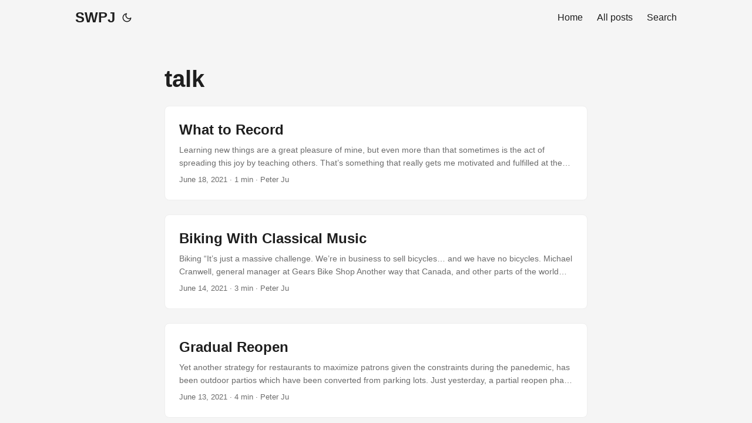

--- FILE ---
content_type: text/html; charset=utf-8
request_url: https://peterju.com/tags/talk/
body_size: 3203
content:
<!DOCTYPE html>
<html lang="en" dir="auto">

<head><meta charset="utf-8">
<meta http-equiv="X-UA-Compatible" content="IE=edge">
<meta name="viewport" content="width=device-width, initial-scale=1, shrink-to-fit=no">
<meta name="robots" content="index, follow">
<title>talk | SWPJ</title>
<meta name="keywords" content="">
<meta name="description" content="">
<meta name="author" content="">
<link rel="canonical" href="http://peterj35.github.io/tags/talk/">
<link crossorigin="anonymous" href="/assets/css/stylesheet.min.9205979b371afce709832b41aca30debd968b4e91e993a27433b20605c8e9023.css" integrity="sha256-kgWXmzca/OcJgytBrKMN69lotOkemTonQzsgYFyOkCM=" rel="preload stylesheet" as="style">
<link rel="icon" href="http://peterj35.github.io/favicon.ico">
<link rel="icon" type="image/png" sizes="16x16" href="http://peterj35.github.io/favicon-16x16.png">
<link rel="icon" type="image/png" sizes="32x32" href="http://peterj35.github.io/favicon-32x32.png">
<link rel="apple-touch-icon" href="http://peterj35.github.io/apple-touch-icon.png">
<link rel="mask-icon" href="http://peterj35.github.io/safari-pinned-tab.svg">
<meta name="theme-color" content="#2e2e33">
<meta name="msapplication-TileColor" content="#2e2e33">
<link rel="alternate" type="application/rss+xml" href="http://peterj35.github.io/tags/talk/index.xml">
<noscript>
    <style>
        #theme-toggle,
        .top-link {
            display: none;
        }

    </style>
    <style>
        @media (prefers-color-scheme: dark) {
            :root {
                --theme: rgb(29, 30, 32);
                --entry: rgb(46, 46, 51);
                --primary: rgb(218, 218, 219);
                --secondary: rgb(155, 156, 157);
                --tertiary: rgb(65, 66, 68);
                --content: rgb(196, 196, 197);
                --hljs-bg: rgb(46, 46, 51);
                --code-bg: rgb(55, 56, 62);
                --border: rgb(51, 51, 51);
            }

            .list {
                background: var(--theme);
            }

            .list:not(.dark)::-webkit-scrollbar-track {
                background: 0 0;
            }

            .list:not(.dark)::-webkit-scrollbar-thumb {
                border-color: var(--theme);
            }
        }

    </style>
</noscript><meta property="og:title" content="talk" />
<meta property="og:description" content="" />
<meta property="og:type" content="website" />
<meta property="og:url" content="http://peterj35.github.io/tags/talk/" />

<meta name="twitter:card" content="summary"/>
<meta name="twitter:title" content="talk"/>
<meta name="twitter:description" content=""/>

</head>

<body class="list" id="top">
<script>
    if (localStorage.getItem("pref-theme") === "dark") {
        document.body.classList.add('dark');
    } else if (localStorage.getItem("pref-theme") === "light") {
        document.body.classList.remove('dark')
    } else if (window.matchMedia('(prefers-color-scheme: dark)').matches) {
        document.body.classList.add('dark');
    }

</script>

<header class="header">
    <nav class="nav">
        <div class="logo">
            <a href="http://peterj35.github.io/" accesskey="h" title="SWPJ (Alt + H)">SWPJ</a>
            <span class="logo-switches">
                <button id="theme-toggle" accesskey="t" title="(Alt + T)">
                    <svg id="moon" xmlns="http://www.w3.org/2000/svg" width="24" height="24" viewBox="0 0 24 24"
                        fill="none" stroke="currentColor" stroke-width="2" stroke-linecap="round"
                        stroke-linejoin="round">
                        <path d="M21 12.79A9 9 0 1 1 11.21 3 7 7 0 0 0 21 12.79z"></path>
                    </svg>
                    <svg id="sun" xmlns="http://www.w3.org/2000/svg" width="24" height="24" viewBox="0 0 24 24"
                        fill="none" stroke="currentColor" stroke-width="2" stroke-linecap="round"
                        stroke-linejoin="round">
                        <circle cx="12" cy="12" r="5"></circle>
                        <line x1="12" y1="1" x2="12" y2="3"></line>
                        <line x1="12" y1="21" x2="12" y2="23"></line>
                        <line x1="4.22" y1="4.22" x2="5.64" y2="5.64"></line>
                        <line x1="18.36" y1="18.36" x2="19.78" y2="19.78"></line>
                        <line x1="1" y1="12" x2="3" y2="12"></line>
                        <line x1="21" y1="12" x2="23" y2="12"></line>
                        <line x1="4.22" y1="19.78" x2="5.64" y2="18.36"></line>
                        <line x1="18.36" y1="5.64" x2="19.78" y2="4.22"></line>
                    </svg>
                </button>
            </span>
        </div>
        <ul id="menu">
            <li>
                <a href="http://peterj35.github.io/" title="Home">
                    <span>Home</span>
                </a>
            </li>
            <li>
                <a href="http://peterj35.github.io/posts" title="All posts">
                    <span>All posts</span>
                </a>
            </li>
            <li>
                <a href="http://peterj35.github.io/search" title="Search (Alt &#43; /)" accesskey=/>
                    <span>Search</span>
                </a>
            </li>
        </ul>
    </nav>
</header>
<main class="main"> 
<header class="page-header">
  <h1>talk</h1>
</header>

<article class="post-entry tag-entry"> 
  <header class="entry-header">
    <h2>What to Record
    </h2>
  </header>
  <div class="entry-content">
    <p>Learning new things are a great pleasure of mine, but even more than that sometimes is the act of spreading this joy by teaching others. That’s something that really gets me motivated and fulfilled at the end of the day, it’s been the case since in my professional life explaining things to coworkers, the case when I was a TA back in university, or when I was tutoring kids English back in Korea....</p>
  </div>
  <footer class="entry-footer"><span title='2021-06-18 01:16:36 -0400 EDT'>June 18, 2021</span>&nbsp;·&nbsp;1 min&nbsp;·&nbsp;Peter Ju</footer>
  <a class="entry-link" aria-label="post link to What to Record" href="http://peterj35.github.io/posts/what-to-record/"></a>
</article>

<article class="post-entry tag-entry"> 
  <header class="entry-header">
    <h2>Biking With Classical Music
    </h2>
  </header>
  <div class="entry-content">
    <p>Biking  “It’s just a massive challenge. We’re in business to sell bicycles… and we have no bicycles.
 Michael Cranwell, general manager at Gears Bike Shop
Another way that Canada, and other parts of the world has changed since the outbreak of the Coronavirus disease, is the rise of recreational bikers.
Biking, even pre-pandemic has always had a special place in my heart. It is simply the best way to explore and navigate a new area for pleasure, if the conditions are suitable....</p>
  </div>
  <footer class="entry-footer"><span title='2021-06-14 02:28:46 -0400 EDT'>June 14, 2021</span>&nbsp;·&nbsp;3 min&nbsp;·&nbsp;Peter Ju</footer>
  <a class="entry-link" aria-label="post link to Biking With Classical Music" href="http://peterj35.github.io/posts/biking-with-classical-music/"></a>
</article>

<article class="post-entry tag-entry"> 
  <header class="entry-header">
    <h2>Gradual Reopen
    </h2>
  </header>
  <div class="entry-content">
    <p>Yet another strategy for restaurants to maximize patrons given the constraints during the panedemic, has been outdoor partios which have been converted from parking lots.
Just yesterday, a partial reopen phase began in Ontario, including the reopening of outdoor patios. One interesting difference between this reopen and the previous ones is the fact that last calls have been set back to pre-pandemic times (2AM), as opposed to the brutally tight 9PM in the previous reopen....</p>
  </div>
  <footer class="entry-footer"><span title='2021-06-13 02:59:20 -0400 EDT'>June 13, 2021</span>&nbsp;·&nbsp;4 min&nbsp;·&nbsp;Peter Ju</footer>
  <a class="entry-link" aria-label="post link to Gradual Reopen" href="http://peterj35.github.io/posts/gradual-reopen/"></a>
</article>
    </main>
    
<footer class="footer">
    <span>Peter Ju © all rights reserved.</span>
    <span>
        Powered by
        <a href="https://gohugo.io/" rel="noopener noreferrer" target="_blank">Hugo</a> &
        <a href="https://git.io/hugopapermod" rel="noopener" target="_blank">PaperMod</a>
    </span>
</footer>
<a href="#top" aria-label="go to top" title="Go to Top (Alt + G)" class="top-link" id="top-link" accesskey="g">
    <svg xmlns="http://www.w3.org/2000/svg" viewBox="0 0 12 6" fill="currentColor">
        <path d="M12 6H0l6-6z" />
    </svg>
</a>

<script>
    let menu = document.getElementById('menu')
    if (menu) {
        menu.scrollLeft = localStorage.getItem("menu-scroll-position");
        menu.onscroll = function () {
            localStorage.setItem("menu-scroll-position", menu.scrollLeft);
        }
    }

    document.querySelectorAll('a[href^="#"]').forEach(anchor => {
        anchor.addEventListener("click", function (e) {
            e.preventDefault();
            var id = this.getAttribute("href").substr(1);
            if (!window.matchMedia('(prefers-reduced-motion: reduce)').matches) {
                document.querySelector(`[id='${decodeURIComponent(id)}']`).scrollIntoView({
                    behavior: "smooth"
                });
            } else {
                document.querySelector(`[id='${decodeURIComponent(id)}']`).scrollIntoView();
            }
            if (id === "top") {
                history.replaceState(null, null, " ");
            } else {
                history.pushState(null, null, `#${id}`);
            }
        });
    });

</script>
<script>
    var mybutton = document.getElementById("top-link");
    window.onscroll = function () {
        if (document.body.scrollTop > 800 || document.documentElement.scrollTop > 800) {
            mybutton.style.visibility = "visible";
            mybutton.style.opacity = "1";
        } else {
            mybutton.style.visibility = "hidden";
            mybutton.style.opacity = "0";
        }
    };

</script>
<script>
    document.getElementById("theme-toggle").addEventListener("click", () => {
        if (document.body.className.includes("dark")) {
            document.body.classList.remove('dark');
            localStorage.setItem("pref-theme", 'light');
        } else {
            document.body.classList.add('dark');
            localStorage.setItem("pref-theme", 'dark');
        }
    })

</script>
</body>

</html>
